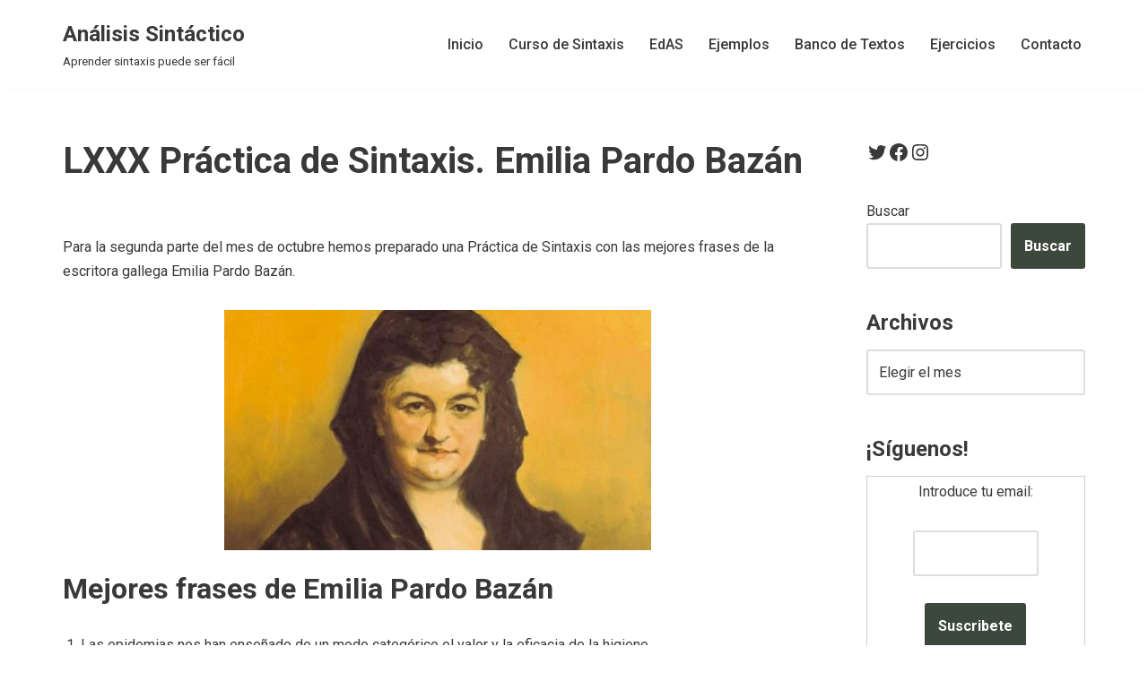

--- FILE ---
content_type: text/html
request_url: https://www.analisissintactico.com/blog/2021/10/lxxx-practica-de-sintaxis-emilia-pardo-bazan/
body_size: 13747
content:
<!DOCTYPE html>
<html lang="es">
<head>
<meta charset="UTF-8">
<meta name="viewport" content="width=device-width, initial-scale=1, minimum-scale=1">
<link rel="profile" href="http://gmpg.org/xfn/11">
<link rel="pingback" href="https://www.analisissintactico.com/blog/xmlrpc.php">
<title>LXXX Práctica de Sintaxis. Emilia Pardo Bazán &#8211; Análisis Sintáctico</title>
<meta name='robots' content='max-image-preview:large' />
<style>img:is([sizes="auto" i], [sizes^="auto," i]) { contain-intrinsic-size: 3000px 1500px }</style>
<script type="text/javascript">
var trackScrolling=false;
var trackScrollingPercentage=false;
var ScrollingPercentageNumber=25;
var stLogInterval=10*1000;
var cutOffTime=900;
var trackNoEvents=false;
var trackNoMaxTime=false;
var docTitle='LXXX Práctica de Sintaxis. Emilia Pardo Bazán';
</script>
<link rel='dns-prefetch' href='//www.googletagmanager.com' />
<link rel='dns-prefetch' href='//fonts.googleapis.com' />
<link rel='dns-prefetch' href='//pagead2.googlesyndication.com' />
<link rel="alternate" type="application/rss+xml" title="Análisis Sintáctico &raquo; Feed" href="https://www.analisissintactico.com/blog/feed/" />
<link rel="alternate" type="application/rss+xml" title="Análisis Sintáctico &raquo; Feed de los comentarios" href="https://www.analisissintactico.com/blog/comments/feed/" />
<link rel="alternate" type="application/rss+xml" title="Análisis Sintáctico &raquo; Comentario LXXX Práctica de Sintaxis. Emilia Pardo Bazán del feed" href="https://www.analisissintactico.com/blog/2021/10/lxxx-practica-de-sintaxis-emilia-pardo-bazan/feed/" />
<script>
window._wpemojiSettings = {"baseUrl":"https:\/\/s.w.org\/images\/core\/emoji\/15.0.3\/72x72\/","ext":".png","svgUrl":"https:\/\/s.w.org\/images\/core\/emoji\/15.0.3\/svg\/","svgExt":".svg","source":{"concatemoji":"https:\/\/www.analisissintactico.com\/blog\/wp-includes\/js\/wp-emoji-release.min.js?ver=6.7.1"}};
/*! This file is auto-generated */
!function(i,n){var o,s,e;function c(e){try{var t={supportTests:e,timestamp:(new Date).valueOf()};sessionStorage.setItem(o,JSON.stringify(t))}catch(e){}}function p(e,t,n){e.clearRect(0,0,e.canvas.width,e.canvas.height),e.fillText(t,0,0);var t=new Uint32Array(e.getImageData(0,0,e.canvas.width,e.canvas.height).data),r=(e.clearRect(0,0,e.canvas.width,e.canvas.height),e.fillText(n,0,0),new Uint32Array(e.getImageData(0,0,e.canvas.width,e.canvas.height).data));return t.every(function(e,t){return e===r[t]})}function u(e,t,n){switch(t){case"flag":return n(e,"\ud83c\udff3\ufe0f\u200d\u26a7\ufe0f","\ud83c\udff3\ufe0f\u200b\u26a7\ufe0f")?!1:!n(e,"\ud83c\uddfa\ud83c\uddf3","\ud83c\uddfa\u200b\ud83c\uddf3")&&!n(e,"\ud83c\udff4\udb40\udc67\udb40\udc62\udb40\udc65\udb40\udc6e\udb40\udc67\udb40\udc7f","\ud83c\udff4\u200b\udb40\udc67\u200b\udb40\udc62\u200b\udb40\udc65\u200b\udb40\udc6e\u200b\udb40\udc67\u200b\udb40\udc7f");case"emoji":return!n(e,"\ud83d\udc26\u200d\u2b1b","\ud83d\udc26\u200b\u2b1b")}return!1}function f(e,t,n){var r="undefined"!=typeof WorkerGlobalScope&&self instanceof WorkerGlobalScope?new OffscreenCanvas(300,150):i.createElement("canvas"),a=r.getContext("2d",{willReadFrequently:!0}),o=(a.textBaseline="top",a.font="600 32px Arial",{});return e.forEach(function(e){o[e]=t(a,e,n)}),o}function t(e){var t=i.createElement("script");t.src=e,t.defer=!0,i.head.appendChild(t)}"undefined"!=typeof Promise&&(o="wpEmojiSettingsSupports",s=["flag","emoji"],n.supports={everything:!0,everythingExceptFlag:!0},e=new Promise(function(e){i.addEventListener("DOMContentLoaded",e,{once:!0})}),new Promise(function(t){var n=function(){try{var e=JSON.parse(sessionStorage.getItem(o));if("object"==typeof e&&"number"==typeof e.timestamp&&(new Date).valueOf()<e.timestamp+604800&&"object"==typeof e.supportTests)return e.supportTests}catch(e){}return null}();if(!n){if("undefined"!=typeof Worker&&"undefined"!=typeof OffscreenCanvas&&"undefined"!=typeof URL&&URL.createObjectURL&&"undefined"!=typeof Blob)try{var e="postMessage("+f.toString()+"("+[JSON.stringify(s),u.toString(),p.toString()].join(",")+"));",r=new Blob([e],{type:"text/javascript"}),a=new Worker(URL.createObjectURL(r),{name:"wpTestEmojiSupports"});return void(a.onmessage=function(e){c(n=e.data),a.terminate(),t(n)})}catch(e){}c(n=f(s,u,p))}t(n)}).then(function(e){for(var t in e)n.supports[t]=e[t],n.supports.everything=n.supports.everything&&n.supports[t],"flag"!==t&&(n.supports.everythingExceptFlag=n.supports.everythingExceptFlag&&n.supports[t]);n.supports.everythingExceptFlag=n.supports.everythingExceptFlag&&!n.supports.flag,n.DOMReady=!1,n.readyCallback=function(){n.DOMReady=!0}}).then(function(){return e}).then(function(){var e;n.supports.everything||(n.readyCallback(),(e=n.source||{}).concatemoji?t(e.concatemoji):e.wpemoji&&e.twemoji&&(t(e.twemoji),t(e.wpemoji)))}))}((window,document),window._wpemojiSettings);
</script>
<style id='wp-emoji-styles-inline-css'>
img.wp-smiley, img.emoji {
display: inline !important;
border: none !important;
box-shadow: none !important;
height: 1em !important;
width: 1em !important;
margin: 0 0.07em !important;
vertical-align: -0.1em !important;
background: none !important;
padding: 0 !important;
}
</style>
<!-- <link rel='stylesheet' id='wp-block-library-css' href='https://www.analisissintactico.com/blog/wp-includes/css/dist/block-library/style.min.css?ver=6.7.1' media='all' /> -->
<link rel="stylesheet" type="text/css" href="//www.analisissintactico.com/blog/wp-content/cache/wpfc-minified/8ih7qzre/fa5bc.css" media="all"/>
<style id='classic-theme-styles-inline-css'>
/*! This file is auto-generated */
.wp-block-button__link{color:#fff;background-color:#32373c;border-radius:9999px;box-shadow:none;text-decoration:none;padding:calc(.667em + 2px) calc(1.333em + 2px);font-size:1.125em}.wp-block-file__button{background:#32373c;color:#fff;text-decoration:none}
</style>
<style id='global-styles-inline-css'>
:root{--wp--preset--aspect-ratio--square: 1;--wp--preset--aspect-ratio--4-3: 4/3;--wp--preset--aspect-ratio--3-4: 3/4;--wp--preset--aspect-ratio--3-2: 3/2;--wp--preset--aspect-ratio--2-3: 2/3;--wp--preset--aspect-ratio--16-9: 16/9;--wp--preset--aspect-ratio--9-16: 9/16;--wp--preset--color--black: #000000;--wp--preset--color--cyan-bluish-gray: #abb8c3;--wp--preset--color--white: #ffffff;--wp--preset--color--pale-pink: #f78da7;--wp--preset--color--vivid-red: #cf2e2e;--wp--preset--color--luminous-vivid-orange: #ff6900;--wp--preset--color--luminous-vivid-amber: #fcb900;--wp--preset--color--light-green-cyan: #7bdcb5;--wp--preset--color--vivid-green-cyan: #00d084;--wp--preset--color--pale-cyan-blue: #8ed1fc;--wp--preset--color--vivid-cyan-blue: #0693e3;--wp--preset--color--vivid-purple: #9b51e0;--wp--preset--color--neve-link-color: var(--nv-primary-accent);--wp--preset--color--neve-link-hover-color: var(--nv-secondary-accent);--wp--preset--color--nv-site-bg: var(--nv-site-bg);--wp--preset--color--nv-light-bg: var(--nv-light-bg);--wp--preset--color--nv-dark-bg: var(--nv-dark-bg);--wp--preset--color--neve-text-color: var(--nv-text-color);--wp--preset--color--nv-text-dark-bg: var(--nv-text-dark-bg);--wp--preset--color--nv-c-1: var(--nv-c-1);--wp--preset--color--nv-c-2: var(--nv-c-2);--wp--preset--gradient--vivid-cyan-blue-to-vivid-purple: linear-gradient(135deg,rgba(6,147,227,1) 0%,rgb(155,81,224) 100%);--wp--preset--gradient--light-green-cyan-to-vivid-green-cyan: linear-gradient(135deg,rgb(122,220,180) 0%,rgb(0,208,130) 100%);--wp--preset--gradient--luminous-vivid-amber-to-luminous-vivid-orange: linear-gradient(135deg,rgba(252,185,0,1) 0%,rgba(255,105,0,1) 100%);--wp--preset--gradient--luminous-vivid-orange-to-vivid-red: linear-gradient(135deg,rgba(255,105,0,1) 0%,rgb(207,46,46) 100%);--wp--preset--gradient--very-light-gray-to-cyan-bluish-gray: linear-gradient(135deg,rgb(238,238,238) 0%,rgb(169,184,195) 100%);--wp--preset--gradient--cool-to-warm-spectrum: linear-gradient(135deg,rgb(74,234,220) 0%,rgb(151,120,209) 20%,rgb(207,42,186) 40%,rgb(238,44,130) 60%,rgb(251,105,98) 80%,rgb(254,248,76) 100%);--wp--preset--gradient--blush-light-purple: linear-gradient(135deg,rgb(255,206,236) 0%,rgb(152,150,240) 100%);--wp--preset--gradient--blush-bordeaux: linear-gradient(135deg,rgb(254,205,165) 0%,rgb(254,45,45) 50%,rgb(107,0,62) 100%);--wp--preset--gradient--luminous-dusk: linear-gradient(135deg,rgb(255,203,112) 0%,rgb(199,81,192) 50%,rgb(65,88,208) 100%);--wp--preset--gradient--pale-ocean: linear-gradient(135deg,rgb(255,245,203) 0%,rgb(182,227,212) 50%,rgb(51,167,181) 100%);--wp--preset--gradient--electric-grass: linear-gradient(135deg,rgb(202,248,128) 0%,rgb(113,206,126) 100%);--wp--preset--gradient--midnight: linear-gradient(135deg,rgb(2,3,129) 0%,rgb(40,116,252) 100%);--wp--preset--font-size--small: 13px;--wp--preset--font-size--medium: 20px;--wp--preset--font-size--large: 36px;--wp--preset--font-size--x-large: 42px;--wp--preset--spacing--20: 0.44rem;--wp--preset--spacing--30: 0.67rem;--wp--preset--spacing--40: 1rem;--wp--preset--spacing--50: 1.5rem;--wp--preset--spacing--60: 2.25rem;--wp--preset--spacing--70: 3.38rem;--wp--preset--spacing--80: 5.06rem;--wp--preset--shadow--natural: 6px 6px 9px rgba(0, 0, 0, 0.2);--wp--preset--shadow--deep: 12px 12px 50px rgba(0, 0, 0, 0.4);--wp--preset--shadow--sharp: 6px 6px 0px rgba(0, 0, 0, 0.2);--wp--preset--shadow--outlined: 6px 6px 0px -3px rgba(255, 255, 255, 1), 6px 6px rgba(0, 0, 0, 1);--wp--preset--shadow--crisp: 6px 6px 0px rgba(0, 0, 0, 1);}:where(.is-layout-flex){gap: 0.5em;}:where(.is-layout-grid){gap: 0.5em;}body .is-layout-flex{display: flex;}.is-layout-flex{flex-wrap: wrap;align-items: center;}.is-layout-flex > :is(*, div){margin: 0;}body .is-layout-grid{display: grid;}.is-layout-grid > :is(*, div){margin: 0;}:where(.wp-block-columns.is-layout-flex){gap: 2em;}:where(.wp-block-columns.is-layout-grid){gap: 2em;}:where(.wp-block-post-template.is-layout-flex){gap: 1.25em;}:where(.wp-block-post-template.is-layout-grid){gap: 1.25em;}.has-black-color{color: var(--wp--preset--color--black) !important;}.has-cyan-bluish-gray-color{color: var(--wp--preset--color--cyan-bluish-gray) !important;}.has-white-color{color: var(--wp--preset--color--white) !important;}.has-pale-pink-color{color: var(--wp--preset--color--pale-pink) !important;}.has-vivid-red-color{color: var(--wp--preset--color--vivid-red) !important;}.has-luminous-vivid-orange-color{color: var(--wp--preset--color--luminous-vivid-orange) !important;}.has-luminous-vivid-amber-color{color: var(--wp--preset--color--luminous-vivid-amber) !important;}.has-light-green-cyan-color{color: var(--wp--preset--color--light-green-cyan) !important;}.has-vivid-green-cyan-color{color: var(--wp--preset--color--vivid-green-cyan) !important;}.has-pale-cyan-blue-color{color: var(--wp--preset--color--pale-cyan-blue) !important;}.has-vivid-cyan-blue-color{color: var(--wp--preset--color--vivid-cyan-blue) !important;}.has-vivid-purple-color{color: var(--wp--preset--color--vivid-purple) !important;}.has-neve-link-color-color{color: var(--wp--preset--color--neve-link-color) !important;}.has-neve-link-hover-color-color{color: var(--wp--preset--color--neve-link-hover-color) !important;}.has-nv-site-bg-color{color: var(--wp--preset--color--nv-site-bg) !important;}.has-nv-light-bg-color{color: var(--wp--preset--color--nv-light-bg) !important;}.has-nv-dark-bg-color{color: var(--wp--preset--color--nv-dark-bg) !important;}.has-neve-text-color-color{color: var(--wp--preset--color--neve-text-color) !important;}.has-nv-text-dark-bg-color{color: var(--wp--preset--color--nv-text-dark-bg) !important;}.has-nv-c-1-color{color: var(--wp--preset--color--nv-c-1) !important;}.has-nv-c-2-color{color: var(--wp--preset--color--nv-c-2) !important;}.has-black-background-color{background-color: var(--wp--preset--color--black) !important;}.has-cyan-bluish-gray-background-color{background-color: var(--wp--preset--color--cyan-bluish-gray) !important;}.has-white-background-color{background-color: var(--wp--preset--color--white) !important;}.has-pale-pink-background-color{background-color: var(--wp--preset--color--pale-pink) !important;}.has-vivid-red-background-color{background-color: var(--wp--preset--color--vivid-red) !important;}.has-luminous-vivid-orange-background-color{background-color: var(--wp--preset--color--luminous-vivid-orange) !important;}.has-luminous-vivid-amber-background-color{background-color: var(--wp--preset--color--luminous-vivid-amber) !important;}.has-light-green-cyan-background-color{background-color: var(--wp--preset--color--light-green-cyan) !important;}.has-vivid-green-cyan-background-color{background-color: var(--wp--preset--color--vivid-green-cyan) !important;}.has-pale-cyan-blue-background-color{background-color: var(--wp--preset--color--pale-cyan-blue) !important;}.has-vivid-cyan-blue-background-color{background-color: var(--wp--preset--color--vivid-cyan-blue) !important;}.has-vivid-purple-background-color{background-color: var(--wp--preset--color--vivid-purple) !important;}.has-neve-link-color-background-color{background-color: var(--wp--preset--color--neve-link-color) !important;}.has-neve-link-hover-color-background-color{background-color: var(--wp--preset--color--neve-link-hover-color) !important;}.has-nv-site-bg-background-color{background-color: var(--wp--preset--color--nv-site-bg) !important;}.has-nv-light-bg-background-color{background-color: var(--wp--preset--color--nv-light-bg) !important;}.has-nv-dark-bg-background-color{background-color: var(--wp--preset--color--nv-dark-bg) !important;}.has-neve-text-color-background-color{background-color: var(--wp--preset--color--neve-text-color) !important;}.has-nv-text-dark-bg-background-color{background-color: var(--wp--preset--color--nv-text-dark-bg) !important;}.has-nv-c-1-background-color{background-color: var(--wp--preset--color--nv-c-1) !important;}.has-nv-c-2-background-color{background-color: var(--wp--preset--color--nv-c-2) !important;}.has-black-border-color{border-color: var(--wp--preset--color--black) !important;}.has-cyan-bluish-gray-border-color{border-color: var(--wp--preset--color--cyan-bluish-gray) !important;}.has-white-border-color{border-color: var(--wp--preset--color--white) !important;}.has-pale-pink-border-color{border-color: var(--wp--preset--color--pale-pink) !important;}.has-vivid-red-border-color{border-color: var(--wp--preset--color--vivid-red) !important;}.has-luminous-vivid-orange-border-color{border-color: var(--wp--preset--color--luminous-vivid-orange) !important;}.has-luminous-vivid-amber-border-color{border-color: var(--wp--preset--color--luminous-vivid-amber) !important;}.has-light-green-cyan-border-color{border-color: var(--wp--preset--color--light-green-cyan) !important;}.has-vivid-green-cyan-border-color{border-color: var(--wp--preset--color--vivid-green-cyan) !important;}.has-pale-cyan-blue-border-color{border-color: var(--wp--preset--color--pale-cyan-blue) !important;}.has-vivid-cyan-blue-border-color{border-color: var(--wp--preset--color--vivid-cyan-blue) !important;}.has-vivid-purple-border-color{border-color: var(--wp--preset--color--vivid-purple) !important;}.has-neve-link-color-border-color{border-color: var(--wp--preset--color--neve-link-color) !important;}.has-neve-link-hover-color-border-color{border-color: var(--wp--preset--color--neve-link-hover-color) !important;}.has-nv-site-bg-border-color{border-color: var(--wp--preset--color--nv-site-bg) !important;}.has-nv-light-bg-border-color{border-color: var(--wp--preset--color--nv-light-bg) !important;}.has-nv-dark-bg-border-color{border-color: var(--wp--preset--color--nv-dark-bg) !important;}.has-neve-text-color-border-color{border-color: var(--wp--preset--color--neve-text-color) !important;}.has-nv-text-dark-bg-border-color{border-color: var(--wp--preset--color--nv-text-dark-bg) !important;}.has-nv-c-1-border-color{border-color: var(--wp--preset--color--nv-c-1) !important;}.has-nv-c-2-border-color{border-color: var(--wp--preset--color--nv-c-2) !important;}.has-vivid-cyan-blue-to-vivid-purple-gradient-background{background: var(--wp--preset--gradient--vivid-cyan-blue-to-vivid-purple) !important;}.has-light-green-cyan-to-vivid-green-cyan-gradient-background{background: var(--wp--preset--gradient--light-green-cyan-to-vivid-green-cyan) !important;}.has-luminous-vivid-amber-to-luminous-vivid-orange-gradient-background{background: var(--wp--preset--gradient--luminous-vivid-amber-to-luminous-vivid-orange) !important;}.has-luminous-vivid-orange-to-vivid-red-gradient-background{background: var(--wp--preset--gradient--luminous-vivid-orange-to-vivid-red) !important;}.has-very-light-gray-to-cyan-bluish-gray-gradient-background{background: var(--wp--preset--gradient--very-light-gray-to-cyan-bluish-gray) !important;}.has-cool-to-warm-spectrum-gradient-background{background: var(--wp--preset--gradient--cool-to-warm-spectrum) !important;}.has-blush-light-purple-gradient-background{background: var(--wp--preset--gradient--blush-light-purple) !important;}.has-blush-bordeaux-gradient-background{background: var(--wp--preset--gradient--blush-bordeaux) !important;}.has-luminous-dusk-gradient-background{background: var(--wp--preset--gradient--luminous-dusk) !important;}.has-pale-ocean-gradient-background{background: var(--wp--preset--gradient--pale-ocean) !important;}.has-electric-grass-gradient-background{background: var(--wp--preset--gradient--electric-grass) !important;}.has-midnight-gradient-background{background: var(--wp--preset--gradient--midnight) !important;}.has-small-font-size{font-size: var(--wp--preset--font-size--small) !important;}.has-medium-font-size{font-size: var(--wp--preset--font-size--medium) !important;}.has-large-font-size{font-size: var(--wp--preset--font-size--large) !important;}.has-x-large-font-size{font-size: var(--wp--preset--font-size--x-large) !important;}
:where(.wp-block-post-template.is-layout-flex){gap: 1.25em;}:where(.wp-block-post-template.is-layout-grid){gap: 1.25em;}
:where(.wp-block-columns.is-layout-flex){gap: 2em;}:where(.wp-block-columns.is-layout-grid){gap: 2em;}
:root :where(.wp-block-pullquote){font-size: 1.5em;line-height: 1.6;}
</style>
<!-- <link rel='stylesheet' id='st-widget-css' href='https://www.analisissintactico.com/blog/wp-content/plugins/share-this/css/style.css?ver=6.7.1' media='all' /> -->
<!-- <link rel='stylesheet' id='neve-style-css' href='https://www.analisissintactico.com/blog/wp-content/themes/neve/style-main-new.min.css?ver=3.8.16' media='all' /> -->
<link rel="stylesheet" type="text/css" href="//www.analisissintactico.com/blog/wp-content/cache/wpfc-minified/146277ky/fa5bc.css" media="all"/>
<style id='neve-style-inline-css'>
.nv-meta-list li.meta:not(:last-child):after { content:"/" }.nv-meta-list .no-mobile{
display:none;
}.nv-meta-list li.last::after{
content: ""!important;
}@media (min-width: 769px) {
.nv-meta-list .no-mobile {
display: inline-block;
}
.nv-meta-list li.last:not(:last-child)::after {
content: "/" !important;
}
}
:root{ --container: 748px;--postwidth:100%; --primarybtnbg: var(--nv-primary-accent); --primarybtnhoverbg: var(--nv-primary-accent); --primarybtncolor: #fff; --secondarybtncolor: var(--nv-primary-accent); --primarybtnhovercolor: #fff; --secondarybtnhovercolor: var(--nv-primary-accent);--primarybtnborderradius:3px;--secondarybtnborderradius:3px;--secondarybtnborderwidth:3px;--btnpadding:13px 15px;--primarybtnpadding:13px 15px;--secondarybtnpadding:calc(13px - 3px) calc(15px - 3px); --bodyfontfamily: Roboto; --bodyfontsize: 15px; --bodylineheight: 1.6; --bodyletterspacing: 0px; --bodyfontweight: 400; --headingsfontfamily: Roboto; --h1fontsize: 36px; --h1fontweight: 700; --h1lineheight: 1.2; --h1letterspacing: 0px; --h1texttransform: none; --h2fontsize: 28px; --h2fontweight: 700; --h2lineheight: 1.3; --h2letterspacing: 0px; --h2texttransform: none; --h3fontsize: 24px; --h3fontweight: 700; --h3lineheight: 1.4; --h3letterspacing: 0px; --h3texttransform: none; --h4fontsize: 20px; --h4fontweight: 700; --h4lineheight: 1.6; --h4letterspacing: 0px; --h4texttransform: none; --h5fontsize: 16px; --h5fontweight: 700; --h5lineheight: 1.6; --h5letterspacing: 0px; --h5texttransform: none; --h6fontsize: 14px; --h6fontweight: 700; --h6lineheight: 1.6; --h6letterspacing: 0px; --h6texttransform: none;--formfieldborderwidth:2px;--formfieldborderradius:3px; --formfieldbgcolor: var(--nv-site-bg); --formfieldbordercolor: #dddddd; --formfieldcolor: var(--nv-text-color);--formfieldpadding:10px 12px; } .has-neve-button-color-color{ color: var(--nv-primary-accent)!important; } .has-neve-button-color-background-color{ background-color: var(--nv-primary-accent)!important; } .single-post-container .alignfull > [class*="__inner-container"], .single-post-container .alignwide > [class*="__inner-container"]{ max-width:718px } .nv-meta-list{ --avatarsize: 20px; } .single .nv-meta-list{ --avatarsize: 20px; } .nv-post-cover{ --height: 250px;--padding:40px 15px;--justify: flex-start; --textalign: left; --valign: center; } .nv-post-cover .nv-title-meta-wrap, .nv-page-title-wrap, .entry-header{ --textalign: left; } .nv-is-boxed.nv-title-meta-wrap{ --padding:40px 15px; --bgcolor: var(--nv-dark-bg); } .nv-overlay{ --opacity: 50; --blendmode: normal; } .nv-is-boxed.nv-comments-wrap{ --padding:20px; } .nv-is-boxed.comment-respond{ --padding:20px; } .single:not(.single-product), .page{ --c-vspace:0 0 0 0;; } .global-styled{ --bgcolor: var(--nv-site-bg); } .header-top{ --rowbcolor: var(--nv-light-bg); --color: var(--nv-text-color); --bgcolor: var(--nv-site-bg); } .header-main{ --rowbcolor: var(--nv-light-bg); --color: var(--nv-text-color); --bgcolor: var(--nv-site-bg); } .header-bottom{ --rowbcolor: var(--nv-light-bg); --color: var(--nv-text-color); --bgcolor: var(--nv-site-bg); } .header-menu-sidebar-bg{ --justify: flex-start; --textalign: left;--flexg: 1;--wrapdropdownwidth: auto; --color: var(--nv-text-color); --bgcolor: var(--nv-site-bg); } .header-menu-sidebar{ width: 360px; } .builder-item--logo{ --maxwidth: 120px; --fs: 24px;--padding:10px 0;--margin:0; --textalign: left;--justify: flex-start; } .builder-item--nav-icon,.header-menu-sidebar .close-sidebar-panel .navbar-toggle{ --borderradius:0; } .builder-item--nav-icon{ --label-margin:0 5px 0 0;;--padding:10px 15px;--margin:0; } .builder-item--primary-menu{ --hovercolor: var(--nv-secondary-accent); --hovertextcolor: var(--nv-text-color); --activecolor: var(--nv-primary-accent); --spacing: 20px; --height: 25px;--padding:0;--margin:0; --fontsize: 1em; --lineheight: 1.6; --letterspacing: 0px; --fontweight: 500; --texttransform: none; --iconsize: 1em; } .hfg-is-group.has-primary-menu .inherit-ff{ --inheritedfw: 500; } .footer-top-inner .row{ grid-template-columns:1fr 1fr 1fr; --valign: flex-start; } .footer-top{ --rowbcolor: var(--nv-light-bg); --color: var(--nv-text-color); --bgcolor: var(--nv-site-bg); } .footer-main-inner .row{ grid-template-columns:1fr 1fr 1fr; --valign: flex-start; } .footer-main{ --rowbcolor: var(--nv-light-bg); --color: var(--nv-text-color); --bgcolor: var(--nv-site-bg); } .footer-bottom-inner .row{ grid-template-columns:1fr 1fr 1fr; --valign: flex-start; } .footer-bottom{ --rowbcolor: var(--nv-light-bg); --color: var(--nv-text-dark-bg); --bgcolor: var(--nv-dark-bg); } @media(min-width: 576px){ :root{ --container: 992px;--postwidth:100%;--btnpadding:13px 15px;--primarybtnpadding:13px 15px;--secondarybtnpadding:calc(13px - 3px) calc(15px - 3px); --bodyfontsize: 16px; --bodylineheight: 1.6; --bodyletterspacing: 0px; --h1fontsize: 38px; --h1lineheight: 1.2; --h1letterspacing: 0px; --h2fontsize: 30px; --h2lineheight: 1.2; --h2letterspacing: 0px; --h3fontsize: 26px; --h3lineheight: 1.4; --h3letterspacing: 0px; --h4fontsize: 22px; --h4lineheight: 1.5; --h4letterspacing: 0px; --h5fontsize: 18px; --h5lineheight: 1.6; --h5letterspacing: 0px; --h6fontsize: 14px; --h6lineheight: 1.6; --h6letterspacing: 0px; } .single-post-container .alignfull > [class*="__inner-container"], .single-post-container .alignwide > [class*="__inner-container"]{ max-width:962px } .nv-meta-list{ --avatarsize: 20px; } .single .nv-meta-list{ --avatarsize: 20px; } .nv-post-cover{ --height: 320px;--padding:60px 30px;--justify: flex-start; --textalign: left; --valign: center; } .nv-post-cover .nv-title-meta-wrap, .nv-page-title-wrap, .entry-header{ --textalign: left; } .nv-is-boxed.nv-title-meta-wrap{ --padding:60px 30px; } .nv-is-boxed.nv-comments-wrap{ --padding:30px; } .nv-is-boxed.comment-respond{ --padding:30px; } .single:not(.single-product), .page{ --c-vspace:0 0 0 0;; } .header-menu-sidebar-bg{ --justify: flex-start; --textalign: left;--flexg: 1;--wrapdropdownwidth: auto; } .header-menu-sidebar{ width: 360px; } .builder-item--logo{ --maxwidth: 120px; --fs: 24px;--padding:10px 0;--margin:0; --textalign: left;--justify: flex-start; } .builder-item--nav-icon{ --label-margin:0 5px 0 0;;--padding:10px 15px;--margin:0; } .builder-item--primary-menu{ --spacing: 20px; --height: 25px;--padding:0;--margin:0; --fontsize: 1em; --lineheight: 1.6; --letterspacing: 0px; --iconsize: 1em; } }@media(min-width: 960px){ :root{ --container: 1170px;--postwidth:100%;--btnpadding:13px 15px;--primarybtnpadding:13px 15px;--secondarybtnpadding:calc(13px - 3px) calc(15px - 3px); --bodyfontsize: 16px; --bodylineheight: 1.7; --bodyletterspacing: 0px; --h1fontsize: 40px; --h1lineheight: 1.1; --h1letterspacing: 0px; --h2fontsize: 32px; --h2lineheight: 1.2; --h2letterspacing: 0px; --h3fontsize: 28px; --h3lineheight: 1.4; --h3letterspacing: 0px; --h4fontsize: 24px; --h4lineheight: 1.5; --h4letterspacing: 0px; --h5fontsize: 20px; --h5lineheight: 1.6; --h5letterspacing: 0px; --h6fontsize: 16px; --h6lineheight: 1.6; --h6letterspacing: 0px; } body:not(.single):not(.archive):not(.blog):not(.search):not(.error404) .neve-main > .container .col, body.post-type-archive-course .neve-main > .container .col, body.post-type-archive-llms_membership .neve-main > .container .col{ max-width: 74%; } body:not(.single):not(.archive):not(.blog):not(.search):not(.error404) .nv-sidebar-wrap, body.post-type-archive-course .nv-sidebar-wrap, body.post-type-archive-llms_membership .nv-sidebar-wrap{ max-width: 26%; } .neve-main > .archive-container .nv-index-posts.col{ max-width: 74%; } .neve-main > .archive-container .nv-sidebar-wrap{ max-width: 26%; } .neve-main > .single-post-container .nv-single-post-wrap.col{ max-width: 74%; } .single-post-container .alignfull > [class*="__inner-container"], .single-post-container .alignwide > [class*="__inner-container"]{ max-width:836px } .container-fluid.single-post-container .alignfull > [class*="__inner-container"], .container-fluid.single-post-container .alignwide > [class*="__inner-container"]{ max-width:calc(74% + 15px) } .neve-main > .single-post-container .nv-sidebar-wrap{ max-width: 26%; } .nv-meta-list{ --avatarsize: 20px; } .single .nv-meta-list{ --avatarsize: 20px; } .nv-post-cover{ --height: 400px;--padding:60px 40px;--justify: flex-start; --textalign: left; --valign: center; } .nv-post-cover .nv-title-meta-wrap, .nv-page-title-wrap, .entry-header{ --textalign: left; } .nv-is-boxed.nv-title-meta-wrap{ --padding:60px 40px; } .nv-is-boxed.nv-comments-wrap{ --padding:40px; } .nv-is-boxed.comment-respond{ --padding:40px; } .single:not(.single-product), .page{ --c-vspace:0 0 0 0;; } .header-menu-sidebar-bg{ --justify: flex-start; --textalign: left;--flexg: 1;--wrapdropdownwidth: auto; } .header-menu-sidebar{ width: 360px; } .builder-item--logo{ --maxwidth: 120px; --fs: 24px;--padding:10px 0;--margin:0; --textalign: left;--justify: flex-start; } .builder-item--nav-icon{ --label-margin:0 5px 0 0;;--padding:10px 15px;--margin:0; } .builder-item--primary-menu{ --spacing: 20px; --height: 25px;--padding:0;--margin:0; --fontsize: 1em; --lineheight: 1.6; --letterspacing: 0px; --iconsize: 1em; } }:root{--nv-primary-accent:#3c483c;--nv-secondary-accent:#4a6649;--nv-site-bg:#ffffff;--nv-light-bg:#ededed;--nv-dark-bg:#14171c;--nv-text-color:#393939;--nv-text-dark-bg:#ffffff;--nv-c-1:#77b978;--nv-c-2:#f37262;--nv-fallback-ff:Arial, Helvetica, sans-serif;}
</style>
<link rel='stylesheet' id='neve-google-font-roboto-css' href='//fonts.googleapis.com/css?family=Roboto%3A400%2C700%2C500&#038;display=swap&#038;ver=3.8.16' media='all' />
<!-- Fragmento de código de la etiqueta de Google (gtag.js) añadida por Site Kit -->
<!-- Fragmento de código de Google Analytics añadido por Site Kit -->
<script src="https://www.googletagmanager.com/gtag/js?id=G-EYCTMXL5BY" id="google_gtagjs-js" async></script>
<script id="google_gtagjs-js-after">
window.dataLayer = window.dataLayer || [];function gtag(){dataLayer.push(arguments);}
gtag("set","linker",{"domains":["www.analisissintactico.com"]});
gtag("js", new Date());
gtag("set", "developer_id.dZTNiMT", true);
gtag("config", "G-EYCTMXL5BY");
</script>
<!-- Finalizar fragmento de código de la etiqueta de Google (gtags.js) añadida por Site Kit -->
<script src='//www.analisissintactico.com/blog/wp-content/cache/wpfc-minified/llfdh6q0/fa5bc.js' type="text/javascript"></script>
<!-- <script src="https://www.analisissintactico.com/blog/wp-includes/js/jquery/jquery.min.js?ver=3.7.1" id="jquery-core-js"></script> -->
<!-- <script src="https://www.analisissintactico.com/blog/wp-includes/js/jquery/jquery-migrate.min.js?ver=3.4.1" id="jquery-migrate-js"></script> -->
<link rel="https://api.w.org/" href="https://www.analisissintactico.com/blog/wp-json/" /><link rel="alternate" title="JSON" type="application/json" href="https://www.analisissintactico.com/blog/wp-json/wp/v2/posts/6534" /><link rel="EditURI" type="application/rsd+xml" title="RSD" href="https://www.analisissintactico.com/blog/xmlrpc.php?rsd" />
<meta name="generator" content="WordPress 6.7.1" />
<link rel="canonical" href="https://www.analisissintactico.com/blog/2021/10/lxxx-practica-de-sintaxis-emilia-pardo-bazan/" />
<link rel='shortlink' href='https://www.analisissintactico.com/blog/?p=6534' />
<link rel="alternate" title="oEmbed (JSON)" type="application/json+oembed" href="https://www.analisissintactico.com/blog/wp-json/oembed/1.0/embed?url=https%3A%2F%2Fwww.analisissintactico.com%2Fblog%2F2021%2F10%2Flxxx-practica-de-sintaxis-emilia-pardo-bazan%2F" />
<link rel="alternate" title="oEmbed (XML)" type="text/xml+oembed" href="https://www.analisissintactico.com/blog/wp-json/oembed/1.0/embed?url=https%3A%2F%2Fwww.analisissintactico.com%2Fblog%2F2021%2F10%2Flxxx-practica-de-sintaxis-emilia-pardo-bazan%2F&#038;format=xml" />
<meta name="generator" content="Site Kit by Google 1.144.0" /><script charset="utf-8" type="text/javascript">var switchTo5x=false;</script><script charset="utf-8" type="text/javascript" src="http://w.sharethis.com/button/buttons.js"></script><script type="text/javascript">stLight.options({publisher:'9f3839e6-bace-4a29-8ecb-d083c8f9bc2f'});var st_type='wordpress3.5.1';</script><meta name="google-site-verification" content="O5izPt2jedYk4Mtilo4GkcYaE8kq8w2CyKBogGzqAUU">
<!-- Metaetiquetas de Google AdSense añadidas por Site Kit -->
<meta name="google-adsense-platform-account" content="ca-host-pub-2644536267352236">
<meta name="google-adsense-platform-domain" content="sitekit.withgoogle.com">
<!-- Acabar con las metaetiquetas de Google AdSense añadidas por Site Kit -->
<!-- Fragmento de código de Google Adsense añadido por Site Kit -->
<script async src="https://pagead2.googlesyndication.com/pagead/js/adsbygoogle.js?client=ca-pub-6701893656428115&amp;host=ca-host-pub-2644536267352236" crossorigin="anonymous"></script>
<!-- Final del fragmento de código de Google Adsense añadido por Site Kit -->
</head>
<body  class="post-template-default single single-post postid-6534 single-format-standard  nv-blog-default nv-sidebar-right menu_sidebar_slide_left" id="neve_body"  >
<div class="wrapper">
<header class="header"  >
<a class="neve-skip-link show-on-focus" href="#content" >
Saltar al contenido		</a>
<div id="header-grid"  class="hfg_header site-header">
<nav class="header--row header-main hide-on-mobile hide-on-tablet layout-full-contained nv-navbar header--row"
data-row-id="main" data-show-on="desktop">
<div
class="header--row-inner header-main-inner">
<div class="container">
<div
class="row row--wrapper"
data-section="hfg_header_layout_main" >
<div class="hfg-slot left"><div class="builder-item desktop-left"><div class="item--inner builder-item--logo"
data-section="title_tagline"
data-item-id="logo">
<div class="site-logo">
<a class="brand" href="https://www.analisissintactico.com/blog/" title="&larr; Análisis Sintáctico"
aria-label="Análisis Sintáctico Aprender sintaxis puede ser fácil" rel="home"><div class="nv-title-tagline-wrap"><p class="site-title">Análisis Sintáctico</p><small>Aprender sintaxis puede ser fácil</small></div></a></div>
</div>
</div></div><div class="hfg-slot right"><div class="builder-item has-nav"><div class="item--inner builder-item--primary-menu has_menu"
data-section="header_menu_primary"
data-item-id="primary-menu">
<div class="nv-nav-wrap">
<div role="navigation" class="nav-menu-primary"
aria-label="Menú principal">
<ul id="nv-primary-navigation-main" class="primary-menu-ul nav-ul menu-desktop"><li id="menu-item-86" class="menu-item menu-item-type-custom menu-item-object-custom menu-item-86"><div class="wrap"><a href="https://www.analisissintactico.com/">Inicio</a></div></li>
<li id="menu-item-519" class="menu-item menu-item-type-post_type menu-item-object-page menu-item-519"><div class="wrap"><a href="https://www.analisissintactico.com/blog/curso-de-sintaxis/">Curso de Sintaxis</a></div></li>
<li id="menu-item-82" class="menu-item menu-item-type-custom menu-item-object-custom menu-item-82"><div class="wrap"><a href="https://www.analisissintactico.com/edas/index.php">EdAS</a></div></li>
<li id="menu-item-83" class="menu-item menu-item-type-custom menu-item-object-custom menu-item-83"><div class="wrap"><a href="https://www.analisissintactico.com/ejemplos.html">Ejemplos</a></div></li>
<li id="menu-item-6214" class="menu-item menu-item-type-custom menu-item-object-custom menu-item-6214"><div class="wrap"><a href="https://www.analisissintactico.com/banco_textos.php">Banco de Textos</a></div></li>
<li id="menu-item-237" class="menu-item menu-item-type-post_type menu-item-object-page menu-item-237"><div class="wrap"><a href="https://www.analisissintactico.com/blog/sintaxis-ejercicios-practicas-y-examenes/" title="Sintaxis. Ejercicios, prácticas y exámenes">Ejercicios</a></div></li>
<li id="menu-item-87" class="menu-item menu-item-type-custom menu-item-object-custom menu-item-87"><div class="wrap"><a href="https://www.analisissintactico.com/contacto.html">Contacto</a></div></li>
</ul>	</div>
</div>
</div>
</div></div>							</div>
</div>
</div>
</nav>
<nav class="header--row header-main hide-on-desktop layout-full-contained nv-navbar header--row"
data-row-id="main" data-show-on="mobile">
<div
class="header--row-inner header-main-inner">
<div class="container">
<div
class="row row--wrapper"
data-section="hfg_header_layout_main" >
<div class="hfg-slot left"><div class="builder-item tablet-left mobile-left"><div class="item--inner builder-item--logo"
data-section="title_tagline"
data-item-id="logo">
<div class="site-logo">
<a class="brand" href="https://www.analisissintactico.com/blog/" title="&larr; Análisis Sintáctico"
aria-label="Análisis Sintáctico Aprender sintaxis puede ser fácil" rel="home"><div class="nv-title-tagline-wrap"><p class="site-title">Análisis Sintáctico</p><small>Aprender sintaxis puede ser fácil</small></div></a></div>
</div>
</div></div><div class="hfg-slot right"><div class="builder-item tablet-left mobile-left"><div class="item--inner builder-item--nav-icon"
data-section="header_menu_icon"
data-item-id="nav-icon">
<div class="menu-mobile-toggle item-button navbar-toggle-wrapper">
<button type="button" class=" navbar-toggle"
value="Menú de navegación"
aria-label="Menú de navegación "
aria-expanded="false" onclick="if('undefined' !== typeof toggleAriaClick ) { toggleAriaClick() }">
<span class="bars">
<span class="icon-bar"></span>
<span class="icon-bar"></span>
<span class="icon-bar"></span>
</span>
<span class="screen-reader-text">Menú de navegación</span>
</button>
</div> <!--.navbar-toggle-wrapper-->
</div>
</div></div>							</div>
</div>
</div>
</nav>
<div
id="header-menu-sidebar" class="header-menu-sidebar tcb menu-sidebar-panel slide_left hfg-pe"
data-row-id="sidebar">
<div id="header-menu-sidebar-bg" class="header-menu-sidebar-bg">
<div class="close-sidebar-panel navbar-toggle-wrapper">
<button type="button" class="hamburger is-active  navbar-toggle active" 					value="Menú de navegación"
aria-label="Menú de navegación "
aria-expanded="false" onclick="if('undefined' !== typeof toggleAriaClick ) { toggleAriaClick() }">
<span class="bars">
<span class="icon-bar"></span>
<span class="icon-bar"></span>
<span class="icon-bar"></span>
</span>
<span class="screen-reader-text">
Menú de navegación					</span>
</button>
</div>
<div id="header-menu-sidebar-inner" class="header-menu-sidebar-inner tcb ">
<div class="builder-item has-nav"><div class="item--inner builder-item--primary-menu has_menu"
data-section="header_menu_primary"
data-item-id="primary-menu">
<div class="nv-nav-wrap">
<div role="navigation" class="nav-menu-primary"
aria-label="Menú principal">
<ul id="nv-primary-navigation-sidebar" class="primary-menu-ul nav-ul menu-mobile"><li class="menu-item menu-item-type-custom menu-item-object-custom menu-item-86"><div class="wrap"><a href="https://www.analisissintactico.com/">Inicio</a></div></li>
<li class="menu-item menu-item-type-post_type menu-item-object-page menu-item-519"><div class="wrap"><a href="https://www.analisissintactico.com/blog/curso-de-sintaxis/">Curso de Sintaxis</a></div></li>
<li class="menu-item menu-item-type-custom menu-item-object-custom menu-item-82"><div class="wrap"><a href="https://www.analisissintactico.com/edas/index.php">EdAS</a></div></li>
<li class="menu-item menu-item-type-custom menu-item-object-custom menu-item-83"><div class="wrap"><a href="https://www.analisissintactico.com/ejemplos.html">Ejemplos</a></div></li>
<li class="menu-item menu-item-type-custom menu-item-object-custom menu-item-6214"><div class="wrap"><a href="https://www.analisissintactico.com/banco_textos.php">Banco de Textos</a></div></li>
<li class="menu-item menu-item-type-post_type menu-item-object-page menu-item-237"><div class="wrap"><a href="https://www.analisissintactico.com/blog/sintaxis-ejercicios-practicas-y-examenes/" title="Sintaxis. Ejercicios, prácticas y exámenes">Ejercicios</a></div></li>
<li class="menu-item menu-item-type-custom menu-item-object-custom menu-item-87"><div class="wrap"><a href="https://www.analisissintactico.com/contacto.html">Contacto</a></div></li>
</ul>	</div>
</div>
</div>
</div>					</div>
</div>
</div>
<div class="header-menu-sidebar-overlay hfg-ov hfg-pe" onclick="if('undefined' !== typeof toggleAriaClick ) { toggleAriaClick() }"></div>
</div>
</header>
<style>.is-menu-sidebar .header-menu-sidebar { visibility: visible; }.is-menu-sidebar.menu_sidebar_slide_left .header-menu-sidebar { transform: translate3d(0, 0, 0); left: 0; }.is-menu-sidebar.menu_sidebar_slide_right .header-menu-sidebar { transform: translate3d(0, 0, 0); right: 0; }.is-menu-sidebar.menu_sidebar_pull_right .header-menu-sidebar, .is-menu-sidebar.menu_sidebar_pull_left .header-menu-sidebar { transform: translateX(0); }.is-menu-sidebar.menu_sidebar_dropdown .header-menu-sidebar { height: auto; }.is-menu-sidebar.menu_sidebar_dropdown .header-menu-sidebar-inner { max-height: 400px; padding: 20px 0; }.is-menu-sidebar.menu_sidebar_full_canvas .header-menu-sidebar { opacity: 1; }.header-menu-sidebar .menu-item-nav-search:not(.floating) { pointer-events: none; }.header-menu-sidebar .menu-item-nav-search .is-menu-sidebar { pointer-events: unset; }.nav-ul li:focus-within .wrap.active + .sub-menu { opacity: 1; visibility: visible; }.nav-ul li.neve-mega-menu:focus-within .wrap.active + .sub-menu { display: grid; }.nav-ul li > .wrap { display: flex; align-items: center; position: relative; padding: 0 4px; }.nav-ul:not(.menu-mobile):not(.neve-mega-menu) > li > .wrap > a { padding-top: 1px }</style>
<main id="content" class="neve-main">
<div class="container single-post-container">
<div class="row">
<article id="post-6534"
class="nv-single-post-wrap col post-6534 post type-post status-publish format-standard hentry category-analisis-sintactico tag-emilia-pardo-bazan tag-enunciado tag-lxxx-practica-de-sintaxis">
<div class="entry-header" ><div class="nv-title-meta-wrap"><h1 class="title entry-title">LXXX Práctica de Sintaxis. Emilia Pardo Bazán</h1><ul class="nv-meta-list"></ul></div></div><div class="nv-content-wrap entry-content">
<p>Para la segunda parte del mes de octubre hemos preparado una Práctica de Sintaxis con las mejores frases de la escritora gallega Emilia Pardo Bazán.</p>
<div class="wp-block-image"><figure class="aligncenter size-full is-resized"><a href="https://www.analisissintactico.com/blog/wp-content/uploads/2021/09/19549.jpg"><img fetchpriority="high" decoding="async" src="https://www.analisissintactico.com/blog/wp-content/uploads/2021/09/19549.jpg" alt="" class="wp-image-6535" width="476" height="268" srcset="https://www.analisissintactico.com/blog/wp-content/uploads/2021/09/19549.jpg 656w, https://www.analisissintactico.com/blog/wp-content/uploads/2021/09/19549-300x169.jpg 300w" sizes="(max-width: 476px) 100vw, 476px" /></a></figure></div>
<h2 class="wp-block-heading">Mejores frases de Emilia Pardo Bazán</h2>
<ol class="wp-block-list"><li>Las epidemias nos han enseñado de un modo categórico el valor y la eficacia de la higiene.</li><li>Si se mejoran las infraestructuras, el turismo puede ser la gran fuente de riqueza de España.</li><li>Todas las mujeres conciben ideas pero no todas conciben hijos.</li><li>El gusto malsano del público ha pervertido a los escritores con oro y aplauso.</li><li>Las empresas telefónicas nos exprimen; no se ocupan nada del usuario.</li><li>La educación física hace que la mujer aumente su estatura y vigor y enriquezca su sangre.</li><li>Es absurdo que un pueblo cifre sus esperanzas de redención y ventura en formas de gobierno que desconoce.</li><li>La dictadura es una aria que nunca llega a ser ópera.</li><li>Una creencia es la palanca más poderosa para mover las multitudes humanas.</li><li>Grandes dolores de corazón y propósitos de la enmienda suelen quedarse entre las mantas.</li></ol>
<p class="no-break"><span class='st_facebook_buttons' st_title='LXXX Práctica de Sintaxis. Emilia Pardo Bazán' st_url='https://www.analisissintactico.com/blog/2021/10/lxxx-practica-de-sintaxis-emilia-pardo-bazan/' displayText='facebook'></span><span class='st_twitter_buttons' st_title='LXXX Práctica de Sintaxis. Emilia Pardo Bazán' st_url='https://www.analisissintactico.com/blog/2021/10/lxxx-practica-de-sintaxis-emilia-pardo-bazan/' displayText='twitter'></span><span class='st_linkedin_buttons' st_title='LXXX Práctica de Sintaxis. Emilia Pardo Bazán' st_url='https://www.analisissintactico.com/blog/2021/10/lxxx-practica-de-sintaxis-emilia-pardo-bazan/' displayText='linkedin'></span><span class='st_email_buttons' st_title='LXXX Práctica de Sintaxis. Emilia Pardo Bazán' st_url='https://www.analisissintactico.com/blog/2021/10/lxxx-practica-de-sintaxis-emilia-pardo-bazan/' displayText='email'></span><span class='st_sharethis_buttons' st_title='LXXX Práctica de Sintaxis. Emilia Pardo Bazán' st_url='https://www.analisissintactico.com/blog/2021/10/lxxx-practica-de-sintaxis-emilia-pardo-bazan/' displayText='sharethis'></span><span class='st_fblike_buttons' st_title='LXXX Práctica de Sintaxis. Emilia Pardo Bazán' st_url='https://www.analisissintactico.com/blog/2021/10/lxxx-practica-de-sintaxis-emilia-pardo-bazan/' displayText='fblike'></span><span class='st_plusone_buttons' st_title='LXXX Práctica de Sintaxis. Emilia Pardo Bazán' st_url='https://www.analisissintactico.com/blog/2021/10/lxxx-practica-de-sintaxis-emilia-pardo-bazan/' displayText='plusone'></span></p></div><div class="nv-tags-list"><span>Etiquetas:</span><a href=https://www.analisissintactico.com/blog/tag/emilia-pardo-bazan/ title="Emilia Pardo Bazán" class=emilia-pardo-bazan rel="tag">Emilia Pardo Bazán</a><a href=https://www.analisissintactico.com/blog/tag/enunciado/ title="enunciado" class=enunciado rel="tag">enunciado</a><a href=https://www.analisissintactico.com/blog/tag/lxxx-practica-de-sintaxis/ title="LXXX Práctica de Sintaxis" class=lxxx-practica-de-sintaxis rel="tag">LXXX Práctica de Sintaxis</a> </div> 
<div id="comments" class="comments-area">
<div id="respond" class="comment-respond nv-is-boxed">
<h2 id="reply-title" class="comment-reply-title">Deja una respuesta <small><a rel="nofollow" id="cancel-comment-reply-link" href="/blog/2021/10/lxxx-practica-de-sintaxis-emilia-pardo-bazan/#respond" style="display:none;">Cancelar la respuesta</a></small></h2><form action="https://www.analisissintactico.com/blog/wp-comments-post.php" method="post" id="commentform" class="comment-form" novalidate><p class="comment-notes"><span id="email-notes">Tu dirección de correo electrónico no será publicada.</span> <span class="required-field-message">Los campos obligatorios están marcados con <span class="required">*</span></span></p><p class="comment-form-author"><label for="author">Nombre <span class="required">*</span></label> <input id="author" name="author" type="text" value="" size="30" maxlength="245" autocomplete="name" required /></p>
<p class="comment-form-email"><label for="email">Correo electrónico <span class="required">*</span></label> <input id="email" name="email" type="email" value="" size="30" maxlength="100" aria-describedby="email-notes" autocomplete="email" required /></p>
<p class="comment-form-url"><label for="url">Web</label> <input id="url" name="url" type="url" value="" size="30" maxlength="200" autocomplete="url" /></p>
<p class="comment-form-comment"><label for="comment">Comentario <span class="required">*</span></label> <textarea id="comment" name="comment" cols="45" rows="8" maxlength="65525" required></textarea></p><p class="form-submit"><input name="submit" type="submit" id="submit" class="button button-primary" value="Publicar el comentario" /> <input type='hidden' name='comment_post_ID' value='6534' id='comment_post_ID' />
<input type='hidden' name='comment_parent' id='comment_parent' value='0' />
</p><p style="display: none;"><input type="hidden" id="akismet_comment_nonce" name="akismet_comment_nonce" value="c4adacaacb" /></p><p style="display: none !important;" class="akismet-fields-container" data-prefix="ak_"><label>&#916;<textarea name="ak_hp_textarea" cols="45" rows="8" maxlength="100"></textarea></label><input type="hidden" id="ak_js_1" name="ak_js" value="154"/><script>document.getElementById( "ak_js_1" ).setAttribute( "value", ( new Date() ).getTime() );</script></p></form>	</div><!-- #respond -->
</div>
</article>
<div class="nv-sidebar-wrap col-sm-12 nv-right blog-sidebar " >
<aside id="secondary" role="complementary">
<div id="block-14" class="widget widget_block">
<ul class="wp-block-social-links is-layout-flex wp-block-social-links-is-layout-flex"><li class="wp-social-link wp-social-link-twitter  wp-block-social-link"><a href="https://twitter.com/edas_sintaxis" class="wp-block-social-link-anchor"><svg width="24" height="24" viewBox="0 0 24 24" version="1.1" xmlns="http://www.w3.org/2000/svg" aria-hidden="true" focusable="false"><path d="M22.23,5.924c-0.736,0.326-1.527,0.547-2.357,0.646c0.847-0.508,1.498-1.312,1.804-2.27 c-0.793,0.47-1.671,0.812-2.606,0.996C18.324,4.498,17.257,4,16.077,4c-2.266,0-4.103,1.837-4.103,4.103 c0,0.322,0.036,0.635,0.106,0.935C8.67,8.867,5.647,7.234,3.623,4.751C3.27,5.357,3.067,6.062,3.067,6.814 c0,1.424,0.724,2.679,1.825,3.415c-0.673-0.021-1.305-0.206-1.859-0.513c0,0.017,0,0.034,0,0.052c0,1.988,1.414,3.647,3.292,4.023 c-0.344,0.094-0.707,0.144-1.081,0.144c-0.264,0-0.521-0.026-0.772-0.074c0.522,1.63,2.038,2.816,3.833,2.85 c-1.404,1.1-3.174,1.756-5.096,1.756c-0.331,0-0.658-0.019-0.979-0.057c1.816,1.164,3.973,1.843,6.29,1.843 c7.547,0,11.675-6.252,11.675-11.675c0-0.178-0.004-0.355-0.012-0.531C20.985,7.47,21.68,6.747,22.23,5.924z"></path></svg><span class="wp-block-social-link-label screen-reader-text">Twitter</span></a></li>
<li class="wp-social-link wp-social-link-facebook  wp-block-social-link"><a href="https://www.facebook.com/EdasEditorDeAnalisisSintactico" class="wp-block-social-link-anchor"><svg width="24" height="24" viewBox="0 0 24 24" version="1.1" xmlns="http://www.w3.org/2000/svg" aria-hidden="true" focusable="false"><path d="M12 2C6.5 2 2 6.5 2 12c0 5 3.7 9.1 8.4 9.9v-7H7.9V12h2.5V9.8c0-2.5 1.5-3.9 3.8-3.9 1.1 0 2.2.2 2.2.2v2.5h-1.3c-1.2 0-1.6.8-1.6 1.6V12h2.8l-.4 2.9h-2.3v7C18.3 21.1 22 17 22 12c0-5.5-4.5-10-10-10z"></path></svg><span class="wp-block-social-link-label screen-reader-text">Facebook</span></a></li>
<li class="wp-social-link wp-social-link-instagram  wp-block-social-link"><a href="https://www.instagram.com/edas_sintaxis/" class="wp-block-social-link-anchor"><svg width="24" height="24" viewBox="0 0 24 24" version="1.1" xmlns="http://www.w3.org/2000/svg" aria-hidden="true" focusable="false"><path d="M12,4.622c2.403,0,2.688,0.009,3.637,0.052c0.877,0.04,1.354,0.187,1.671,0.31c0.42,0.163,0.72,0.358,1.035,0.673 c0.315,0.315,0.51,0.615,0.673,1.035c0.123,0.317,0.27,0.794,0.31,1.671c0.043,0.949,0.052,1.234,0.052,3.637 s-0.009,2.688-0.052,3.637c-0.04,0.877-0.187,1.354-0.31,1.671c-0.163,0.42-0.358,0.72-0.673,1.035 c-0.315,0.315-0.615,0.51-1.035,0.673c-0.317,0.123-0.794,0.27-1.671,0.31c-0.949,0.043-1.233,0.052-3.637,0.052 s-2.688-0.009-3.637-0.052c-0.877-0.04-1.354-0.187-1.671-0.31c-0.42-0.163-0.72-0.358-1.035-0.673 c-0.315-0.315-0.51-0.615-0.673-1.035c-0.123-0.317-0.27-0.794-0.31-1.671C4.631,14.688,4.622,14.403,4.622,12 s0.009-2.688,0.052-3.637c0.04-0.877,0.187-1.354,0.31-1.671c0.163-0.42,0.358-0.72,0.673-1.035 c0.315-0.315,0.615-0.51,1.035-0.673c0.317-0.123,0.794-0.27,1.671-0.31C9.312,4.631,9.597,4.622,12,4.622 M12,3 C9.556,3,9.249,3.01,8.289,3.054C7.331,3.098,6.677,3.25,6.105,3.472C5.513,3.702,5.011,4.01,4.511,4.511 c-0.5,0.5-0.808,1.002-1.038,1.594C3.25,6.677,3.098,7.331,3.054,8.289C3.01,9.249,3,9.556,3,12c0,2.444,0.01,2.751,0.054,3.711 c0.044,0.958,0.196,1.612,0.418,2.185c0.23,0.592,0.538,1.094,1.038,1.594c0.5,0.5,1.002,0.808,1.594,1.038 c0.572,0.222,1.227,0.375,2.185,0.418C9.249,20.99,9.556,21,12,21s2.751-0.01,3.711-0.054c0.958-0.044,1.612-0.196,2.185-0.418 c0.592-0.23,1.094-0.538,1.594-1.038c0.5-0.5,0.808-1.002,1.038-1.594c0.222-0.572,0.375-1.227,0.418-2.185 C20.99,14.751,21,14.444,21,12s-0.01-2.751-0.054-3.711c-0.044-0.958-0.196-1.612-0.418-2.185c-0.23-0.592-0.538-1.094-1.038-1.594 c-0.5-0.5-1.002-0.808-1.594-1.038c-0.572-0.222-1.227-0.375-2.185-0.418C14.751,3.01,14.444,3,12,3L12,3z M12,7.378 c-2.552,0-4.622,2.069-4.622,4.622S9.448,16.622,12,16.622s4.622-2.069,4.622-4.622S14.552,7.378,12,7.378z M12,15 c-1.657,0-3-1.343-3-3s1.343-3,3-3s3,1.343,3,3S13.657,15,12,15z M16.804,6.116c-0.596,0-1.08,0.484-1.08,1.08 s0.484,1.08,1.08,1.08c0.596,0,1.08-0.484,1.08-1.08S17.401,6.116,16.804,6.116z"></path></svg><span class="wp-block-social-link-label screen-reader-text">Instagram</span></a></li></ul>
</div><div id="block-8" class="widget widget_block widget_search"><form role="search" method="get" action="https://www.analisissintactico.com/blog/" class="wp-block-search__button-outside wp-block-search__text-button wp-block-search"    ><label class="wp-block-search__label" for="wp-block-search__input-1" >Buscar</label><div class="wp-block-search__inside-wrapper " ><input class="wp-block-search__input" id="wp-block-search__input-1" placeholder="" value="" type="search" name="s" required /><button aria-label="Buscar" class="wp-block-search__button wp-element-button" type="submit" >Buscar</button></div></form></div><div id="archives-2" class="widget widget_archive"><p class="widget-title">Archivos</p>		<label class="screen-reader-text" for="archives-dropdown-2">Archivos</label>
<select id="archives-dropdown-2" name="archive-dropdown">
<option value="">Elegir el mes</option>
<option value='https://www.analisissintactico.com/blog/2025/01/'> enero 2025 &nbsp;(11)</option>
<option value='https://www.analisissintactico.com/blog/2024/12/'> diciembre 2024 &nbsp;(22)</option>
<option value='https://www.analisissintactico.com/blog/2024/11/'> noviembre 2024 &nbsp;(21)</option>
<option value='https://www.analisissintactico.com/blog/2024/10/'> octubre 2024 &nbsp;(23)</option>
<option value='https://www.analisissintactico.com/blog/2024/09/'> septiembre 2024 &nbsp;(22)</option>
<option value='https://www.analisissintactico.com/blog/2024/08/'> agosto 2024 &nbsp;(3)</option>
<option value='https://www.analisissintactico.com/blog/2024/06/'> junio 2024 &nbsp;(22)</option>
<option value='https://www.analisissintactico.com/blog/2024/05/'> mayo 2024 &nbsp;(21)</option>
<option value='https://www.analisissintactico.com/blog/2024/04/'> abril 2024 &nbsp;(21)</option>
<option value='https://www.analisissintactico.com/blog/2024/03/'> marzo 2024 &nbsp;(21)</option>
<option value='https://www.analisissintactico.com/blog/2024/02/'> febrero 2024 &nbsp;(22)</option>
<option value='https://www.analisissintactico.com/blog/2024/01/'> enero 2024 &nbsp;(22)</option>
<option value='https://www.analisissintactico.com/blog/2023/12/'> diciembre 2023 &nbsp;(21)</option>
<option value='https://www.analisissintactico.com/blog/2023/11/'> noviembre 2023 &nbsp;(22)</option>
<option value='https://www.analisissintactico.com/blog/2023/10/'> octubre 2023 &nbsp;(21)</option>
<option value='https://www.analisissintactico.com/blog/2023/09/'> septiembre 2023 &nbsp;(21)</option>
<option value='https://www.analisissintactico.com/blog/2023/08/'> agosto 2023 &nbsp;(21)</option>
<option value='https://www.analisissintactico.com/blog/2023/07/'> julio 2023 &nbsp;(22)</option>
<option value='https://www.analisissintactico.com/blog/2023/06/'> junio 2023 &nbsp;(21)</option>
<option value='https://www.analisissintactico.com/blog/2023/05/'> mayo 2023 &nbsp;(22)</option>
<option value='https://www.analisissintactico.com/blog/2023/04/'> abril 2023 &nbsp;(22)</option>
<option value='https://www.analisissintactico.com/blog/2023/03/'> marzo 2023 &nbsp;(21)</option>
<option value='https://www.analisissintactico.com/blog/2023/02/'> febrero 2023 &nbsp;(21)</option>
<option value='https://www.analisissintactico.com/blog/2023/01/'> enero 2023 &nbsp;(21)</option>
<option value='https://www.analisissintactico.com/blog/2022/12/'> diciembre 2022 &nbsp;(21)</option>
<option value='https://www.analisissintactico.com/blog/2022/11/'> noviembre 2022 &nbsp;(22)</option>
<option value='https://www.analisissintactico.com/blog/2022/10/'> octubre 2022 &nbsp;(22)</option>
<option value='https://www.analisissintactico.com/blog/2022/09/'> septiembre 2022 &nbsp;(21)</option>
<option value='https://www.analisissintactico.com/blog/2022/08/'> agosto 2022 &nbsp;(21)</option>
<option value='https://www.analisissintactico.com/blog/2022/07/'> julio 2022 &nbsp;(22)</option>
<option value='https://www.analisissintactico.com/blog/2022/06/'> junio 2022 &nbsp;(22)</option>
<option value='https://www.analisissintactico.com/blog/2022/05/'> mayo 2022 &nbsp;(22)</option>
<option value='https://www.analisissintactico.com/blog/2022/04/'> abril 2022 &nbsp;(22)</option>
<option value='https://www.analisissintactico.com/blog/2022/03/'> marzo 2022 &nbsp;(29)</option>
<option value='https://www.analisissintactico.com/blog/2022/02/'> febrero 2022 &nbsp;(26)</option>
<option value='https://www.analisissintactico.com/blog/2022/01/'> enero 2022 &nbsp;(26)</option>
<option value='https://www.analisissintactico.com/blog/2021/12/'> diciembre 2021 &nbsp;(29)</option>
<option value='https://www.analisissintactico.com/blog/2021/11/'> noviembre 2021 &nbsp;(29)</option>
<option value='https://www.analisissintactico.com/blog/2021/10/'> octubre 2021 &nbsp;(32)</option>
<option value='https://www.analisissintactico.com/blog/2021/09/'> septiembre 2021 &nbsp;(27)</option>
<option value='https://www.analisissintactico.com/blog/2021/08/'> agosto 2021 &nbsp;(22)</option>
<option value='https://www.analisissintactico.com/blog/2021/07/'> julio 2021 &nbsp;(22)</option>
<option value='https://www.analisissintactico.com/blog/2021/06/'> junio 2021 &nbsp;(21)</option>
<option value='https://www.analisissintactico.com/blog/2021/05/'> mayo 2021 &nbsp;(21)</option>
<option value='https://www.analisissintactico.com/blog/2021/04/'> abril 2021 &nbsp;(21)</option>
<option value='https://www.analisissintactico.com/blog/2021/03/'> marzo 2021 &nbsp;(21)</option>
<option value='https://www.analisissintactico.com/blog/2021/02/'> febrero 2021 &nbsp;(21)</option>
<option value='https://www.analisissintactico.com/blog/2021/01/'> enero 2021 &nbsp;(22)</option>
<option value='https://www.analisissintactico.com/blog/2020/12/'> diciembre 2020 &nbsp;(21)</option>
<option value='https://www.analisissintactico.com/blog/2020/11/'> noviembre 2020 &nbsp;(22)</option>
<option value='https://www.analisissintactico.com/blog/2020/10/'> octubre 2020 &nbsp;(23)</option>
<option value='https://www.analisissintactico.com/blog/2020/09/'> septiembre 2020 &nbsp;(23)</option>
<option value='https://www.analisissintactico.com/blog/2020/08/'> agosto 2020 &nbsp;(20)</option>
<option value='https://www.analisissintactico.com/blog/2020/07/'> julio 2020 &nbsp;(22)</option>
<option value='https://www.analisissintactico.com/blog/2020/06/'> junio 2020 &nbsp;(22)</option>
<option value='https://www.analisissintactico.com/blog/2020/05/'> mayo 2020 &nbsp;(19)</option>
<option value='https://www.analisissintactico.com/blog/2020/04/'> abril 2020 &nbsp;(23)</option>
<option value='https://www.analisissintactico.com/blog/2020/03/'> marzo 2020 &nbsp;(18)</option>
<option value='https://www.analisissintactico.com/blog/2020/02/'> febrero 2020 &nbsp;(19)</option>
<option value='https://www.analisissintactico.com/blog/2020/01/'> enero 2020 &nbsp;(21)</option>
<option value='https://www.analisissintactico.com/blog/2019/12/'> diciembre 2019 &nbsp;(21)</option>
<option value='https://www.analisissintactico.com/blog/2019/11/'> noviembre 2019 &nbsp;(22)</option>
<option value='https://www.analisissintactico.com/blog/2019/10/'> octubre 2019 &nbsp;(21)</option>
<option value='https://www.analisissintactico.com/blog/2019/09/'> septiembre 2019 &nbsp;(20)</option>
<option value='https://www.analisissintactico.com/blog/2019/08/'> agosto 2019 &nbsp;(22)</option>
<option value='https://www.analisissintactico.com/blog/2019/07/'> julio 2019 &nbsp;(18)</option>
<option value='https://www.analisissintactico.com/blog/2019/06/'> junio 2019 &nbsp;(19)</option>
<option value='https://www.analisissintactico.com/blog/2019/05/'> mayo 2019 &nbsp;(19)</option>
<option value='https://www.analisissintactico.com/blog/2019/04/'> abril 2019 &nbsp;(19)</option>
<option value='https://www.analisissintactico.com/blog/2019/03/'> marzo 2019 &nbsp;(21)</option>
<option value='https://www.analisissintactico.com/blog/2019/02/'> febrero 2019 &nbsp;(18)</option>
<option value='https://www.analisissintactico.com/blog/2019/01/'> enero 2019 &nbsp;(19)</option>
<option value='https://www.analisissintactico.com/blog/2018/12/'> diciembre 2018 &nbsp;(21)</option>
<option value='https://www.analisissintactico.com/blog/2018/11/'> noviembre 2018 &nbsp;(19)</option>
<option value='https://www.analisissintactico.com/blog/2018/10/'> octubre 2018 &nbsp;(22)</option>
<option value='https://www.analisissintactico.com/blog/2018/09/'> septiembre 2018 &nbsp;(13)</option>
<option value='https://www.analisissintactico.com/blog/2018/08/'> agosto 2018 &nbsp;(20)</option>
<option value='https://www.analisissintactico.com/blog/2018/07/'> julio 2018 &nbsp;(19)</option>
<option value='https://www.analisissintactico.com/blog/2018/06/'> junio 2018 &nbsp;(20)</option>
<option value='https://www.analisissintactico.com/blog/2018/05/'> mayo 2018 &nbsp;(20)</option>
<option value='https://www.analisissintactico.com/blog/2018/04/'> abril 2018 &nbsp;(15)</option>
<option value='https://www.analisissintactico.com/blog/2018/03/'> marzo 2018 &nbsp;(22)</option>
<option value='https://www.analisissintactico.com/blog/2018/02/'> febrero 2018 &nbsp;(19)</option>
<option value='https://www.analisissintactico.com/blog/2018/01/'> enero 2018 &nbsp;(10)</option>
<option value='https://www.analisissintactico.com/blog/2017/12/'> diciembre 2017 &nbsp;(11)</option>
<option value='https://www.analisissintactico.com/blog/2017/11/'> noviembre 2017 &nbsp;(8)</option>
<option value='https://www.analisissintactico.com/blog/2017/10/'> octubre 2017 &nbsp;(12)</option>
<option value='https://www.analisissintactico.com/blog/2017/09/'> septiembre 2017 &nbsp;(11)</option>
<option value='https://www.analisissintactico.com/blog/2017/08/'> agosto 2017 &nbsp;(1)</option>
<option value='https://www.analisissintactico.com/blog/2017/05/'> mayo 2017 &nbsp;(11)</option>
<option value='https://www.analisissintactico.com/blog/2017/04/'> abril 2017 &nbsp;(12)</option>
<option value='https://www.analisissintactico.com/blog/2017/03/'> marzo 2017 &nbsp;(13)</option>
<option value='https://www.analisissintactico.com/blog/2017/02/'> febrero 2017 &nbsp;(9)</option>
<option value='https://www.analisissintactico.com/blog/2017/01/'> enero 2017 &nbsp;(11)</option>
<option value='https://www.analisissintactico.com/blog/2016/12/'> diciembre 2016 &nbsp;(11)</option>
<option value='https://www.analisissintactico.com/blog/2016/11/'> noviembre 2016 &nbsp;(13)</option>
<option value='https://www.analisissintactico.com/blog/2016/10/'> octubre 2016 &nbsp;(12)</option>
<option value='https://www.analisissintactico.com/blog/2016/09/'> septiembre 2016 &nbsp;(10)</option>
<option value='https://www.analisissintactico.com/blog/2016/07/'> julio 2016 &nbsp;(2)</option>
<option value='https://www.analisissintactico.com/blog/2016/05/'> mayo 2016 &nbsp;(11)</option>
<option value='https://www.analisissintactico.com/blog/2016/04/'> abril 2016 &nbsp;(2)</option>
<option value='https://www.analisissintactico.com/blog/2016/03/'> marzo 2016 &nbsp;(13)</option>
<option value='https://www.analisissintactico.com/blog/2016/02/'> febrero 2016 &nbsp;(11)</option>
<option value='https://www.analisissintactico.com/blog/2016/01/'> enero 2016 &nbsp;(8)</option>
<option value='https://www.analisissintactico.com/blog/2015/12/'> diciembre 2015 &nbsp;(9)</option>
<option value='https://www.analisissintactico.com/blog/2015/11/'> noviembre 2015 &nbsp;(7)</option>
<option value='https://www.analisissintactico.com/blog/2015/10/'> octubre 2015 &nbsp;(2)</option>
<option value='https://www.analisissintactico.com/blog/2015/07/'> julio 2015 &nbsp;(19)</option>
<option value='https://www.analisissintactico.com/blog/2015/06/'> junio 2015 &nbsp;(13)</option>
<option value='https://www.analisissintactico.com/blog/2015/05/'> mayo 2015 &nbsp;(9)</option>
<option value='https://www.analisissintactico.com/blog/2015/04/'> abril 2015 &nbsp;(17)</option>
<option value='https://www.analisissintactico.com/blog/2015/03/'> marzo 2015 &nbsp;(22)</option>
<option value='https://www.analisissintactico.com/blog/2015/02/'> febrero 2015 &nbsp;(21)</option>
<option value='https://www.analisissintactico.com/blog/2015/01/'> enero 2015 &nbsp;(9)</option>
<option value='https://www.analisissintactico.com/blog/2014/10/'> octubre 2014 &nbsp;(7)</option>
<option value='https://www.analisissintactico.com/blog/2014/09/'> septiembre 2014 &nbsp;(3)</option>
<option value='https://www.analisissintactico.com/blog/2014/08/'> agosto 2014 &nbsp;(2)</option>
<option value='https://www.analisissintactico.com/blog/2014/07/'> julio 2014 &nbsp;(1)</option>
<option value='https://www.analisissintactico.com/blog/2014/06/'> junio 2014 &nbsp;(7)</option>
<option value='https://www.analisissintactico.com/blog/2014/05/'> mayo 2014 &nbsp;(16)</option>
<option value='https://www.analisissintactico.com/blog/2014/04/'> abril 2014 &nbsp;(2)</option>
<option value='https://www.analisissintactico.com/blog/2014/03/'> marzo 2014 &nbsp;(9)</option>
<option value='https://www.analisissintactico.com/blog/2014/02/'> febrero 2014 &nbsp;(14)</option>
<option value='https://www.analisissintactico.com/blog/2014/01/'> enero 2014 &nbsp;(17)</option>
<option value='https://www.analisissintactico.com/blog/2013/12/'> diciembre 2013 &nbsp;(22)</option>
<option value='https://www.analisissintactico.com/blog/2013/11/'> noviembre 2013 &nbsp;(7)</option>
<option value='https://www.analisissintactico.com/blog/2013/10/'> octubre 2013 &nbsp;(1)</option>
<option value='https://www.analisissintactico.com/blog/2013/09/'> septiembre 2013 &nbsp;(13)</option>
<option value='https://www.analisissintactico.com/blog/2013/08/'> agosto 2013 &nbsp;(23)</option>
<option value='https://www.analisissintactico.com/blog/2013/07/'> julio 2013 &nbsp;(23)</option>
<option value='https://www.analisissintactico.com/blog/2013/06/'> junio 2013 &nbsp;(22)</option>
<option value='https://www.analisissintactico.com/blog/2013/05/'> mayo 2013 &nbsp;(26)</option>
<option value='https://www.analisissintactico.com/blog/2013/04/'> abril 2013 &nbsp;(26)</option>
<option value='https://www.analisissintactico.com/blog/2013/03/'> marzo 2013 &nbsp;(26)</option>
<option value='https://www.analisissintactico.com/blog/2013/02/'> febrero 2013 &nbsp;(9)</option>
</select>
<script>
(function() {
var dropdown = document.getElementById( "archives-dropdown-2" );
function onSelectChange() {
if ( dropdown.options[ dropdown.selectedIndex ].value !== '' ) {
document.location.href = this.options[ this.selectedIndex ].value;
}
}
dropdown.onchange = onSelectChange;
})();
</script>
</div><div id="text-2" class="widget widget_text">			<div class="textwidget"><script type="text/javascript"><!--
google_ad_client = "ca-pub-6701893656428115";
/* Blog SideBar */
google_ad_slot = "9108395397";
google_ad_width = 250;
google_ad_height = 250;
//-->
</script>
<script type="text/javascript"
src="http://pagead2.googlesyndication.com/pagead/show_ads.js">
</script></div>
</div><div id="text-3" class="widget widget_text"><p class="widget-title">¡Síguenos!</p>			<div class="textwidget"><form style="border:1px solid #ccc;padding:3px;text-align:center;" action="https://feedburner.google.com/fb/a/mailverify" method="post" target="popupwindow" onsubmit="window.open('https://feedburner.google.com/fb/a/mailverify?uri=analisissintactico', 'popupwindow', 'scrollbars=yes,width=550,height=520');return true"><p>Introduce tu email:</p><p><input type="text" style="width:140px" name="email"/></p><input type="hidden" value="analisissintactico" name="uri"/><input type="hidden" name="loc" value="en_US"/><input type="submit" value="Suscribete" /></form></div>
</div>
</aside>
</div>
</div>
</div>

</main><!--/.neve-main-->
<footer class="site-footer" id="site-footer"  >
<div class="hfg_footer">
<div class="footer--row footer-bottom hide-on-mobile hide-on-tablet layout-full-contained"
id="cb-row--footer-desktop-bottom"
data-row-id="bottom" data-show-on="desktop">
<div
class="footer--row-inner footer-bottom-inner footer-content-wrap">
<div class="container">
<div
class="hfg-grid nv-footer-content hfg-grid-bottom row--wrapper row "
data-section="hfg_footer_layout_bottom" >
<div class="hfg-slot left"><div class="builder-item"><div class="item--inner"><div class="component-wrap"><div><p><a href="https://themeisle.com/themes/neve/" rel="nofollow">Neve</a> | Funciona gracias a <a href="https://wordpress.org" rel="nofollow">WordPress</a></p></div></div></div></div></div><div class="hfg-slot c-left"></div><div class="hfg-slot center"></div>							</div>
</div>
</div>
</div>
<div class="footer--row footer-bottom hide-on-desktop layout-full-contained"
id="cb-row--footer-mobile-bottom"
data-row-id="bottom" data-show-on="mobile">
<div
class="footer--row-inner footer-bottom-inner footer-content-wrap">
<div class="container">
<div
class="hfg-grid nv-footer-content hfg-grid-bottom row--wrapper row "
data-section="hfg_footer_layout_bottom" >
<div class="hfg-slot left"><div class="builder-item"><div class="item--inner"><div class="component-wrap"><div><p><a href="https://themeisle.com/themes/neve/" rel="nofollow">Neve</a> | Funciona gracias a <a href="https://wordpress.org" rel="nofollow">WordPress</a></p></div></div></div></div></div><div class="hfg-slot c-left"></div><div class="hfg-slot center"></div>							</div>
</div>
</div>
</div>
</div>
</footer>
</div><!--/.wrapper-->
<script id="neve-script-js-extra">
var NeveProperties = {"ajaxurl":"https:\/\/www.analisissintactico.com\/blog\/wp-admin\/admin-ajax.php","nonce":"d704f2fdcd","isRTL":"","isCustomize":""};
</script>
<script src="https://www.analisissintactico.com/blog/wp-content/themes/neve/assets/js/build/modern/frontend.js?ver=3.8.16" id="neve-script-js" async></script>
<script id="neve-script-js-after">
var html = document.documentElement;
var theme = html.getAttribute('data-neve-theme') || 'light';
var variants = {"logo":{"light":{"src":false,"srcset":false,"sizes":false},"dark":{"src":false,"srcset":false,"sizes":false},"same":true}};
function setCurrentTheme( theme ) {
var pictures = document.getElementsByClassName( 'neve-site-logo' );
for(var i = 0; i<pictures.length; i++) {
var picture = pictures.item(i);
if( ! picture ) {
continue;
};
var fileExt = picture.src.slice((Math.max(0, picture.src.lastIndexOf(".")) || Infinity) + 1);
if ( fileExt === 'svg' ) {
picture.removeAttribute('width');
picture.removeAttribute('height');
picture.style = 'width: var(--maxwidth)';
}
var compId = picture.getAttribute('data-variant');
if ( compId && variants[compId] ) {
var isConditional = variants[compId]['same'];
if ( theme === 'light' || isConditional || variants[compId]['dark']['src'] === false ) {
picture.src = variants[compId]['light']['src'];
picture.srcset = variants[compId]['light']['srcset'] || '';
picture.sizes = variants[compId]['light']['sizes'];
continue;
};
picture.src = variants[compId]['dark']['src'];
picture.srcset = variants[compId]['dark']['srcset'] || '';
picture.sizes = variants[compId]['dark']['sizes'];
};
};
};
var observer = new MutationObserver(function(mutations) {
mutations.forEach(function(mutation) {
if (mutation.type == 'attributes') {
theme = html.getAttribute('data-neve-theme');
setCurrentTheme(theme);
};
});
});
observer.observe(html, {
attributes: true
});
function toggleAriaClick() { function toggleAriaExpanded(toggle = 'true') { document.querySelectorAll('button.navbar-toggle').forEach(function(el) { if ( el.classList.contains('caret-wrap') ) { return; } el.setAttribute('aria-expanded', 'true' === el.getAttribute('aria-expanded') ? 'false' : toggle); }); } toggleAriaExpanded(); if ( document.body.hasAttribute('data-ftrap-listener') ) { return; } document.body.setAttribute('data-ftrap-listener', 'true'); document.addEventListener('ftrap-end', function() { toggleAriaExpanded('false'); }); }
</script>
<script src="https://www.analisissintactico.com/blog/wp-includes/js/comment-reply.min.js?ver=6.7.1" id="comment-reply-js" async data-wp-strategy="async"></script>
<script src="https://www.analisissintactico.com/blog/wp-content/plugins/reduce-bounce-rate/js/analyticsjs.js?ver=6.7.1" id="rbr_scripts-js"></script>
<script defer src="https://www.analisissintactico.com/blog/wp-content/plugins/akismet/_inc/akismet-frontend.js?ver=1732019008" id="akismet-frontend-js"></script>
</body>
</html><!-- WP Fastest Cache file was created in 0.48148608207703 seconds, on 24-01-25 11:05:41 -->

--- FILE ---
content_type: text/html; charset=utf-8
request_url: https://www.google.com/recaptcha/api2/aframe
body_size: 267
content:
<!DOCTYPE HTML><html><head><meta http-equiv="content-type" content="text/html; charset=UTF-8"></head><body><script nonce="9DE4lgRIhWN2K9yrClvwng">/** Anti-fraud and anti-abuse applications only. See google.com/recaptcha */ try{var clients={'sodar':'https://pagead2.googlesyndication.com/pagead/sodar?'};window.addEventListener("message",function(a){try{if(a.source===window.parent){var b=JSON.parse(a.data);var c=clients[b['id']];if(c){var d=document.createElement('img');d.src=c+b['params']+'&rc='+(localStorage.getItem("rc::a")?sessionStorage.getItem("rc::b"):"");window.document.body.appendChild(d);sessionStorage.setItem("rc::e",parseInt(sessionStorage.getItem("rc::e")||0)+1);localStorage.setItem("rc::h",'1768925659766');}}}catch(b){}});window.parent.postMessage("_grecaptcha_ready", "*");}catch(b){}</script></body></html>